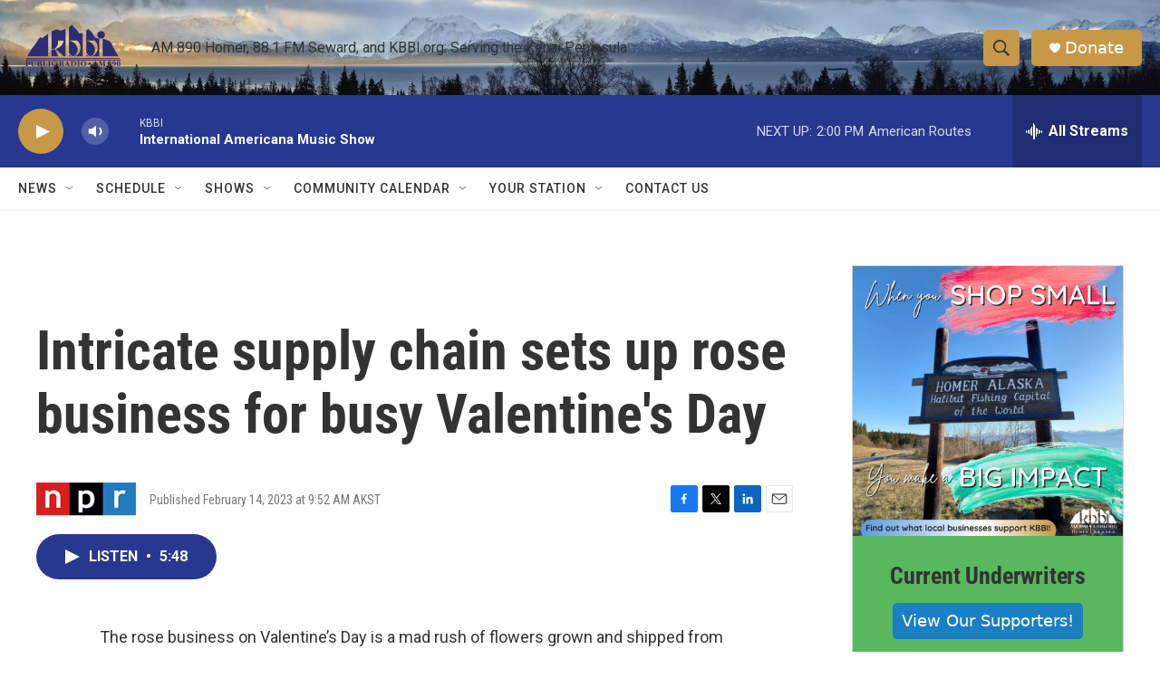

--- FILE ---
content_type: text/html; charset=utf-8
request_url: https://www.google.com/recaptcha/api2/aframe
body_size: 267
content:
<!DOCTYPE HTML><html><head><meta http-equiv="content-type" content="text/html; charset=UTF-8"></head><body><script nonce="hmPpys_WZCLOjuZO7WSbsw">/** Anti-fraud and anti-abuse applications only. See google.com/recaptcha */ try{var clients={'sodar':'https://pagead2.googlesyndication.com/pagead/sodar?'};window.addEventListener("message",function(a){try{if(a.source===window.parent){var b=JSON.parse(a.data);var c=clients[b['id']];if(c){var d=document.createElement('img');d.src=c+b['params']+'&rc='+(localStorage.getItem("rc::a")?sessionStorage.getItem("rc::b"):"");window.document.body.appendChild(d);sessionStorage.setItem("rc::e",parseInt(sessionStorage.getItem("rc::e")||0)+1);localStorage.setItem("rc::h",'1769900043979');}}}catch(b){}});window.parent.postMessage("_grecaptcha_ready", "*");}catch(b){}</script></body></html>